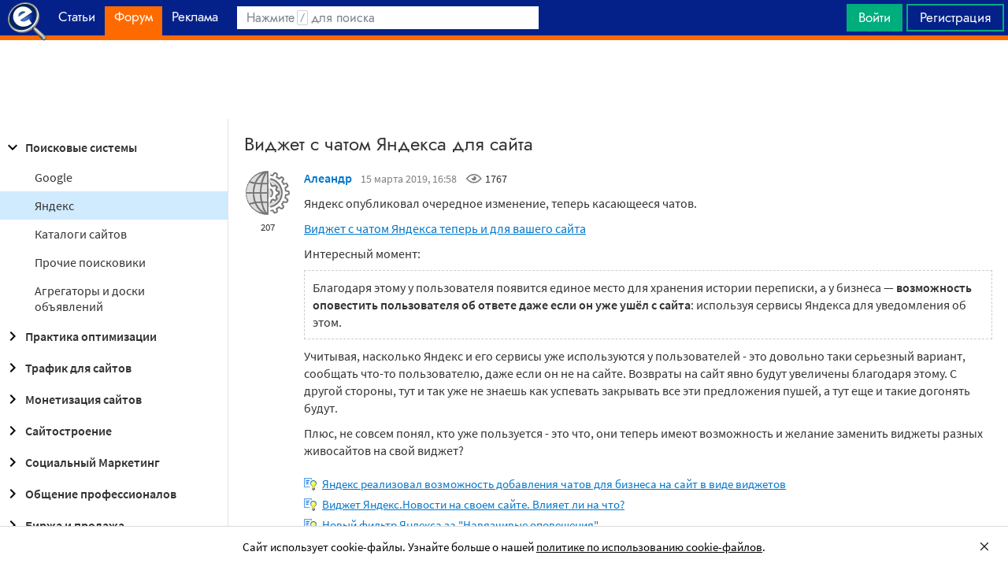

--- FILE ---
content_type: text/html; charset=utf-8
request_url: https://searchengines.guru/ru/forum/1012251
body_size: 25956
content:

<!DOCTYPE html>
<html lang="ru">
<head>
    <meta http-equiv="X-UA-Compatible" content="IE=edge" />
    <meta http-equiv="Content-Type" content="text/html; charset=UTF-8">
    <meta http-equiv="x-dns-prefetch-control" content="on">
    <link rel="preconnect" href="https://d.searchengines.guru" crossorigin>
    <link rel="preconnect" href="wss://chat.searchengines.guru">
    <link rel="preload" href="https://d.searchengines.guru/fonts/jost/jost-book.woff2" as="font" type="font/woff2" crossorigin>
    <link rel="preload" href="https://d.searchengines.guru/fonts/source-sans-pro/sourcesanspro-regular.woff2" as="font" type="font/woff2" crossorigin>
    <link rel="preload" href="https://d.searchengines.guru/fonts/source-sans-pro/sourcesanspro-semibold.woff2" as="font" type="font/woff2" crossorigin>
        <link rel="preload" href="https://d.searchengines.guru/fonts/jost/jost-semi.woff2" as="font" type="font/woff2" crossorigin>
        <link rel="preload" href="https://d.searchengines.guru/fonts/source-sans-pro/sourcesanspro-bold.woff2" as="font" type="font/woff2" crossorigin>
    <meta name="msapplication-config" content="none" />
    <meta name="referrer" content="no-referrer-when-downgrade">
    <meta name="viewport" content="width=device-width, initial-scale=1.0, minimum-scale=1.0" />
    <meta name="theme-color" content="#042189" />
    <title>Виджет с чатом Яндекса для сайта - Яндекс - Поисковые системы - Форум об интернет-маркетинге</title>
    <meta name="description" content="Яндекс опубликовал очередное изменение, теперь касающееся чатов" />
    <meta property="og:title" content="Виджет с чатом Яндекса для сайта - Яндекс - Поисковые системы - Форум об интернет-маркетинге">
    <meta property="og:description" content="Яндекс опубликовал очередное изменение, теперь касающееся чатов...">
    <meta property="og:url" content="https://searchengines.guru/ru/forum/1012251">
    <meta property="og:type" content="website">
        <meta property="og:image" content="https://d.searchengines.guru/og/se.png">
        <meta property="og:image:width" content="1200">
        <meta property="og:image:height" content="630">
        <meta property="vk:image" content="https://d.searchengines.guru/og/se-vk.png">
    <meta name="twitter:domain" content="searchengines.guru" />
    <meta name="twitter:site" content="@search_news" />
    <meta name="twitter:title" content="Виджет с чатом Яндекса для сайта - Яндекс - Поисковые системы - Форум об интернет-маркетинге" />
    <meta name="twitter:description" content="Яндекс опубликовал очередное изменение, теперь касающееся чатов" />
    <meta name="twitter:card" content="summary_large_image" />
        <link rel="canonical" href="https://searchengines.guru/ru/forum/1012251">

    <link rel="manifest" href="https://d.searchengines.guru/manifest.json">
    <link rel="apple-touch-icon" sizes="57x57" href="https://d.searchengines.guru/apple-touch-icon-57x57.png">
    <link rel="apple-touch-icon" sizes="76x76" href="https://d.searchengines.guru/apple-touch-icon-76x76.png">
    <link rel="apple-touch-icon" sizes="120x120" href="https://d.searchengines.guru/apple-touch-icon-120x120.png">
    <link rel="apple-touch-icon" sizes="152x152" href="https://d.searchengines.guru/apple-touch-icon-152x152.png">
    <link rel="apple-touch-icon" sizes="167x167" href="https://d.searchengines.guru/apple-touch-icon-167x167.png">
    <link rel="apple-touch-icon" sizes="180x180" href="https://d.searchengines.guru/apple-touch-icon-180x180.png">
    <link rel="apple-touch-icon" sizes="192x192" href="https://d.searchengines.guru/apple-touch-icon-192x192.png">
    <link rel="icon" sizes="192x192" href="https://d.searchengines.guru/i/android-touch-icon-192x192.png">
    <link rel="icon" sizes="128x128" href="https://d.searchengines.guru/i/android-touch-icon-128x128.png">
    <link rel="shortcut icon" id="favicon" href="https://d.searchengines.guru/i/favicon.ico">
        <link rel="alternate" type="application/rss+xml" title="Форум об интернет-маркетинге" href="/ru/forum/rss" />
        <link rel="alternate" type="application/rss+xml" title="Форум об интернет-маркетинге - " href="/ru/forum/search-engines/yandex/rss" />
    <link href="https://d.searchengines.guru/styles/app.f2e4d1d8fd405decd2d58c50c7d305da.css" type="text/css" rel="stylesheet">
    
    <script type="text/javascript">
        window.resourceBasePath = "https://d.searchengines.guru/";
    </script>
     <script type="text/javascript">!function(){window.mqGlobal={};var n=!1,t=!1,e=[],o=[];function d(n){var t;for(t=0;t<n.length;t+=1)n[t]()}function i(){n||(n=!0,d(e),e=[])}function l(){i(),t||(t=!0,d(o),o=[])}mqGlobal.AddOnReady=function(t){n?t(document):e.push(t)},mqGlobal.AddOnLoad=function(n){t?n(document):o.push(n)},mqGlobal.AddOnActiveWindowChange=function(n){this._onvisibility||(this._onvisibility=[]),this._onvisibility[this._onvisibility.length]=n},document.addEventListener?(document.addEventListener("DOMContentLoaded",i,!1),window.addEventListener("load",l,!1)):document.attachEvent&&(document.attachEvent("onreadystatechange",(function(){switch(document.readyState){case"interactive":i();break;case"complete":l()}})),window.attachEvent("onload",l),document.documentElement.doScroll&&window==window.top&&function n(){if(document.body)try{document.documentElement.doScroll("left"),i()}catch(t){setTimeout(n,0)}}()),window.V||(window.V=[]),mqGlobal.AddOnReady((function(){var n=document.body;null==n.style.flex&&null==n.style.msFlex&&null==n.style.webkitBoxFlex&&(n.className+=" old-browser")}))}(); </script>
    <script src="https://d.searchengines.guru/js/app.39b4472f64405f159ec806a2298fbd8b.js" type="text/javascript" defer></script>
</head>
<body>

    <div class="page-header" id="header">
        <div class="page-header__logo">
            <a href="/ru">
                <img src="https://d.searchengines.guru/i/logo.png" srcset="https://d.searchengines.guru/i/logo_2x.png 2x" loading="lazy" width="225" height="50" alt="Searchengines.guru" title="Searchengines.guru">
                <img src="https://d.searchengines.guru/i/se.png" srcset="https://d.searchengines.guru/i/se_2x.png 2x" loading="lazy" width="51" height="50" alt="Searchengines.guru" title="Searchengines.guru" style="display: none">
            </a>
        </div>

        <div class="page-header__menu">
            <ul class="page-header-menu" id="page-header-menu">
                <li class="page-header-menu__item  page-header-menu__item_mobile"><a href='/ru'><span><b>Главная</b></span></a></li>
<li class="page-header-menu__item"><a href='/ru/articles'><span><b>Статьи</b></span></a></li>
<li class="page-header-menu__item_forum page-header-menu__item page-header-menu__item_selected"><a href='/ru/forum'><span><b>Форум</b></span><i class="ui-icons ui-icons_arrow-down-white"></i><i class="ui-icons ui-icons_arrow-down-min"></i></a></li>
<li class="page-header-menu__item"><a href='/ru/aom'><span><b>Реклама</b></span></a></li>

            </ul>
        </div>

        <div class="page-header__search">
                <form class="page-header-search" action="/ru/search">
                    <input id="headerSearch" type="text" class="input page-header-search__input" placeholder=" " name="keyword"/>
                    <div class="page-header-search__placeholder page-header-search__placeholder_long">Нажмите <span>/</span> для поиска</div>
                    <div class="page-header-search__placeholder page-header-search__placeholder_short">Поиск</div>
                    <button type="submit" class="page-header-search__button">
                        <i class="ui-icons ui-icons_search-black"></i>
                    </button>
                </form>
                <script type="text/javascript">
                    window.mqGlobal.AddOnReady(function () {
                    window.initSuggestions("headerSearch", "/ru/search/suggestions", "/ru/search/users", "");
                    });
                </script>
        </div>

        <div class="page-header__private page-header__private_login">
            <div class="page-header__private-item header-search-button">
<a id="searchHeader" class="search-button qa-header-search-button" title="Поиск" href="/ru/search"><i class="ui-icons ui-icons_search"></i></a><div class="search-panel search-panel_hidden" id="searchPanel"><input type="text" class="input search-panel__input qa-search-panel-input" id="searchPanelInput"><button class="search-panel__button qa-search-panel-button" id="searchPanelButton"><i class="ui-icons ui-icons_search-black"></i></button></div>
</div>
<div class="page-header__private-item">
<a class="signin-btn" title="Войти" href="/ru/login">Войти</a></div>
<div class="page-header__private-item page-header__private-item_signup">
<a class="signup-btn" title="Регистрация" href="/ru/register">Регистрация</a></div>

        </div>
    </div>


      <div style="text-align: center">
          <script async src="https://pagead2.googlesyndication.com/pagead/js/adsbygoogle.js?client=ca-pub-6257102811409879"
                  crossorigin="anonymous"></script>
          <!-- SE.guru - TOP RESPONSIVE -->
          <ins class="adsbygoogle"
               style="display:block; height: 100px"
               data-ad-client="ca-pub-6257102811409879"
               data-ad-slot="4849808988"
               data-ad-format="fluid"
               data-full-width-responsive="true"></ins>
          <script>
              (adsbygoogle = window.adsbygoogle || []).push({});
          </script>
      </div>


    <div class="main-content">
            <div class="main-content__column-left" id="mainContentSidebar">
                    <div id="sidebar-menu" class="sidebar-menu">
                        



<ul class="sidebar-menu__list" id="sidebarMenu">
  <li class="sidebar-menu__item sidebar-menu__item_active-internal sidebar-menu__item_has-child"><a href="/ru/forum/search-engines" title="Форум про поисковые системы Яндекс, Google, Bing, Rambler, Baidu, Yahoo. В разделе обсуждаются алгоритмы, апдейты, ранжирование. Также в разделе обсуждают СМИ-агрегаторы и доски объявлений."><span class="sidebar-menu__button"><i class="ui-icons ui-icons_nav-arrow-down"></i></span>Поисковые системы</a><ul class="sidebar-menu__sub-list
 sidebar-menu__sub-list_show">
<li class="sidebar-menu__item"><a href="/ru/forum/search-engines/google" title="Google — cамый крупный поисковик Интернета. Обсуждение особенностей продвижения в Google: индексация, ссылки, тексты, апдейты, баны и многое другое.">Google</a><li class="sidebar-menu__item sidebar-menu__item_active"><a href="/ru/forum/search-engines/yandex" title="Yandex — крупнейшая поисковая система Рунета. Обсуждение особенностей продвижения в Яндексе: индексация, ссылки, тексты, апдейты, баны и многое другое.">Яндекс</a><li class="sidebar-menu__item"><a href="/ru/forum/search-engines/website-catalogs" title="Обмен опытом по работе с каталогами сайтов. Опытные форумчане рассказывают про использование ссылок с каталогов, регистрации в досках объявлений.">Каталоги сайтов</a><li class="sidebar-menu__item"><a href="/ru/forum/search-engines/engines" title="Обсуждение работы в поисковых системах Bing, Rambler, Baidu, Yahoo. Опытные SEO-мастера делятся опытом продвижения.">Прочие поисковики</a><li class="sidebar-menu__item"><a href="/ru/forum/search-engines/aggregators-boards" title="Обсуждение работы с Avito.ru, Olx.ua, Kufar.by, Яндекс.Маркетом. Продвижение товаров и услуг через агрегаторы и доски объявлений.">Агрегаторы и доски объявлений</a></ul>
<li class="sidebar-menu__item sidebar-menu__item_has-child"><a href="/ru/forum/optimization-practices" title="Все об оптимизации сайтов: ранжирование, индексация, ссылки, работа с биржами, баны, сервисы, частые вопросы. Обсуждение алгоритмов поисковых систем."><span class="sidebar-menu__button"><i class="ui-icons ui-icons_nav-arrow-right"></i></span>Практика оптимизации</a><ul class="sidebar-menu__sub-list
">
<li class="sidebar-menu__item"><a href="/ru/forum/optimization-practices/common" title="Общие вопросы по поисковой оптимизации от пользователей форума searchengines.guru. В этом разделе вы можете задать свой вопрос или помочь коллегам.">Общие вопросы оптимизации</a><li class="sidebar-menu__item"><a href="/ru/forum/optimization-practices/private" title="Если у вас есть вопрос про бан вашего сайта или вылет его из базы, задайте его здесь. Индексацию конкретного сайта и ранжирование тоже следует обсуждать в этом разделе.">Частные вопросы - ранжирование, индексация, бан</a><li class="sidebar-menu__item"><a href="/ru/forum/optimization-practices/services" title="Программное обеспечение и сервисы для работы по оптимизации сайтов: парсеры, анализаторы, аудиторы, сборщики ключевых слов и позиций сайтов.">Сервисы и программы для работы с SE</a><li class="sidebar-menu__item"><a href="/ru/forum/optimization-practices/beginners-questions" title="Задавайте здесь любые вопросы по SEO-оптимизации — вам ответят опытные веб-мастера. В этом разделе вы можете задать свой вопрос по SEO или помочь коллегам.">Любые вопросы от новичков по оптимизации</a><li class="sidebar-menu__item"><a href="/ru/forum/optimization-practices/link-user-factors" title="Обсуждение вопросов, связанных с влиянием поведенческих факторов и ссылок на ранжирование в поисковых системах: баны, построение PBN, дропы, накрутка ПФ, ссылочный взрыв и многое другое.">Ссылочные и пользовательские факторы</a><li class="sidebar-menu__item"><a href="/ru/forum/optimization-practices/search-technologies" title="Как работают или должны работать поисковые системы, будут ли работать поисковые технологии в будущем, обсуждение новых параметров ранжирования.">Поисковые технологии</a><li class="sidebar-menu__item"><a href="/ru/forum/optimization-practices/doorways-hallways-metatags-cloaking" title="Обсуждение технологии работы с дорвеями, индексации большого количества страниц, банов, санкций поисковых систем.">Doorways & Cloaking</a></ul>
<li class="sidebar-menu__item sidebar-menu__item_has-child"><a href="/ru/forum/website-advertisement" title="Раздел посвящен рекламе сайтов через Яндекс.Директ, Гугл Адвордс (Google Ads), тизерные сети, таргетированную и баннерную рекламу, push-трафик."><span class="sidebar-menu__button"><i class="ui-icons ui-icons_nav-arrow-right"></i></span>Трафик для сайтов</a><ul class="sidebar-menu__sub-list
">
<li class="sidebar-menu__item"><a href="/ru/forum/website-advertisement/search-context" title="Обсуждение работы контекстной рекламы: обсуждение проблем, стратегий работы, корректировки ставок, работа с Маркетом, обмен опытом по работе с баннерами.">Поисковая и контекстная реклама</a><li class="sidebar-menu__item"><a href="/ru/forum/website-advertisement/google-adwords" title="Обсуждаем привлечение клиентов через Google Ads: о настройках рекламной кампании, работе с оптимизацией ставок, стратегиях продвижения.">Google Adwords</a><li class="sidebar-menu__item"><a href="/ru/forum/website-advertisement/yandex-direct" title="Обсуждаем привлечение клиентов через Яндекс.Директ: настройки рекламной кампании, работа с оптимизацией ставок, стратегии продвижения.">Яндекс.Директ</a><li class="sidebar-menu__item"><a href="/ru/forum/website-advertisement/teaser-banner-ads" title="Теория и практика работы с тизерными и баннерыми сетями. Специалисты делятся опытом по настройке, созданию креативов, выбору сетей, оптимизации кампаний.">Тизерная и баннерная реклама</a><li class="sidebar-menu__item"><a href="/ru/forum/website-advertisement/common-ads-topics" title="Не поисковиками едиными ходит трафик. В топике собраны общие вопросы рекламы, которые не вошли в другие разделы.">Общие вопросы рекламы</a></ul>
<li class="sidebar-menu__item sidebar-menu__item_has-child"><a href="/ru/forum/website-monetization" title="Профессионалы рассказывают о своем опыте заработка на сайтах, приложениях, каналах и других ресурсах."><span class="sidebar-menu__button"><i class="ui-icons ui-icons_nav-arrow-right"></i></span>Монетизация сайтов</a><ul class="sidebar-menu__sub-list
">
<li class="sidebar-menu__item"><a href="/ru/forum/website-monetization/partner-program" title="Обсуждение партнерских программ и заработка на партнерских программах. В этом разделе вы можете задать свой вопрос или помочь коллегам.">Партнерские программы в Интернете</a><li class="sidebar-menu__item"><a href="/ru/forum/website-monetization/context-ad" title="Обсуждение монетизации через AdSense, РСЯ и другие партнерские сети. В этом разделе вы можете задать свой вопрос или помочь коллегам.">Контекстная реклама</a><li class="sidebar-menu__item"><a href="/ru/forum/website-monetization/google-adsense" title="Раздел для обсуждения только системы Google AdSense. В этом разделе вы можете задать свой вопрос или помочь коллегам.">Google AdSense</a><li class="sidebar-menu__item"><a href="/ru/forum/website-monetization/yandex-ads-network" title="Раздел для обсуждения Рекламной Сети Яндекса. В этом разделе вы можете задать свой вопрос или помочь коллегам.">Рекламная Сеть Яндекса</a><li class="sidebar-menu__item"><a href="/ru/forum/website-monetization/earning-teaser-banner-ads" title="Раздел для владельцев площадок, посвященный заработку на баннерной рекламе и тизерках. В этом разделе вы можете задать свой вопрос или помочь коллегам.">Размещение тизерной и баннерной рекламы</a><li class="sidebar-menu__item"><a href="/ru/forum/website-monetization/common" title="Теория и практика монетизации своих сайтов, каналов, приложений. В топике собраны общие вопросы по заработку для вебмастеров.">Общие вопросы</a></ul>
<li class="sidebar-menu__item sidebar-menu__item_has-child"><a href="/ru/forum/development" title="Обсуждаем сайтростроение как ремесло и бизнес. В разделе собраны топики по выбору CMS, веб-аналитике, доменам, серверам, дизайну и копирайтингу."><span class="sidebar-menu__button"><i class="ui-icons ui-icons_nav-arrow-right"></i></span>Сайтостроение</a><ul class="sidebar-menu__sub-list
">
<li class="sidebar-menu__item"><a href="/ru/forum/development/web" title="Обсуждение вопросов, связанных со строительством веб-сайтов: скрипты, серверы, настройка, разработка, администрирование. В этом разделе вы можете задать свой вопрос или помочь коллегам.">Веб-строительство</a><li class="sidebar-menu__item"><a href="/ru/forum/development/statistics-analytics" title="Обсуждение работы с системами веб-аналитики: Яндекс.Метрика, Google Analytics, Finteza и другие.">Статистика и аналитика</a><li class="sidebar-menu__item"><a href="/ru/forum/development/domain-names" title="Обсуждение работы с доменами: подбор, регистрация, технические вопросы. В этом разделе вы можете задать свой вопрос или помочь коллегам.">Доменные имена</a><li class="sidebar-menu__item"><a href="/ru/forum/development/servers-administration" title="Установка, настройка и оптимизация серверов. В этом разделе вы можете задать свой вопрос или помочь коллегам.">Администрирование серверов</a><li class="sidebar-menu__item"><a href="/ru/forum/development/hosting" title="Хостинг сайтов, аренда серверов, colocation. В этом разделе вы можете задать свой вопрос или помочь коллегам.">Хостинг</a><li class="sidebar-menu__item"><a href="/ru/forum/development/security" title="Все вопросы информационной безопасности для вебмастеров, сайтостроителей, разработчиков, оптимизаторов. В этом разделе вы можете задать свой вопрос или помочь коллегам.">Безопасность</a><li class="sidebar-menu__item"><a href="/ru/forum/development/usability-visitors-retention" title="Влияние дизайна на User Experience, Usability сайтов, поведение пользователей, удержание пользователей. В этом разделе вы можете задать свой вопрос или помочь коллегам.">Usability и удержание посетителей</a><li class="sidebar-menu__item"><a href="/ru/forum/development/copywriting" title="Профессиональные писатели текстов, соединяйтесь! О наполнении текстом сайтов.">Копирайтинг</a></ul>
<li class="sidebar-menu__item sidebar-menu__item_has-child"><a href="/ru/forum/social-media-marketing" title="Маркетинг в блогах и социальных сетях. Раздел для Social Media Marketing-специалистов. Не для коммерческих объявлений."><span class="sidebar-menu__button"><i class="ui-icons ui-icons_nav-arrow-right"></i></span>Социальный Маркетинг</a><ul class="sidebar-menu__sub-list
">
<li class="sidebar-menu__item"><a href="/ru/forum/social-media-marketing/vkontakte" title="Продвижение в социальной сети Вконтакте, увеличение охватов, настройка групп и рассылок.  Разбираем только легальные способы продвижения. Не для коммерческих объявлений.">Вконтакте </a><li class="sidebar-menu__item"><a href="/ru/forum/social-media-marketing/youtube" title="О заработке на YouTube. В этом разделе вы можете задать свой вопрос или помочь коллегам.">YouTube</a><li class="sidebar-menu__item"><a href="/ru/forum/social-media-marketing/facebook" title="Продвижение в социальной сети Facebook и Instagram, разбор проблем с блокировкой аккаунтов, монетизацией групп. Разбираем только легальные способы продвижения. Не для коммерческих объявлений.">Facebook & Instagram</a><li class="sidebar-menu__item"><a href="/ru/forum/social-media-marketing/tiktok" title="Продвижение и монетизация в социальной сети TikTok. Задавайте вопросы, чтобы получить консультацию от специалистов. Не для коммерческих объявлений.">TikTok</a><li class="sidebar-menu__item"><a href="/ru/forum/social-media-marketing/telegram" title="Продвижение и монетизация в социальной сети Telegram. Задавайте вопросы, чтобы получить консультацию от специалистов. Не для коммерческих объявлений.">Telegram</a><li class="sidebar-menu__item"><a href="/ru/forum/social-media-marketing/smm-other" title="Общие вопросы по Social Media Marketing: продвижение бизнеса, покупка рекламы, блокировка аккаунтов, юридические вопросы. Не для коммерческих объявлений.">Общие вопросы</a></ul>
<li class="sidebar-menu__item sidebar-menu__item_has-child"><a href="/ru/forum/professionals-talks" title="Топик посвящен общим вопросам форумчан: SMM, обучение, eCommerce, телефония, инвестиции, финансы, экономика, правовые вопросы."><span class="sidebar-menu__button"><i class="ui-icons ui-icons_nav-arrow-right"></i></span>Общение профессионалов</a><ul class="sidebar-menu__sub-list
">
<li class="sidebar-menu__item"><a href="/ru/forum/professionals-talks/seminars-conferences" title="Анонсы предстоящих событий, отзывы о прошедших мероприятиях, конференциях.">Семинары и конференции</a><li class="sidebar-menu__item"><a href="/ru/forum/professionals-talks/web-stores-ecommerce" title="Интернет-торговля, технические, финансовые и юридические вопросы, связанные с электронной коммерцией. В этом разделе вы можете задать свой вопрос или помочь коллегам. Обсуждение технических решений для eCommerce-отрасли.">eCommerce, интернет-магазины и электронная коммерция</a><li class="sidebar-menu__item"><a href="/ru/forum/professionals-talks/telephony-business-communication" title="Технические и деловые вопросы бизнес-коммуникации. В этом разделе вы можете задать свой вопрос или помочь коллегам.">Телефония и коммуникации для бизнеса</a><li class="sidebar-menu__item"><a href="/ru/forum/professionals-talks/business-topics" title="Оптимизация как бизнес: найм сотрудников, построение команды, удержание клиентов, правовые вопросы. В этом разделе вы можете задать свой вопрос или помочь коллегам.">Деловые вопросы</a><li class="sidebar-menu__item"><a href="/ru/forum/professionals-talks/finances" title="Банки, платежные системы, обмен, электронные деньги. В этом разделе вы можете задать свой вопрос или помочь коллегам.">Финансы</a><li class="sidebar-menu__item"><a href="/ru/forum/professionals-talks/yandex-money-professional-account" title="Обсуждение функциональности и возможностей с представителями системы Яндекс.Деньги.">Cчет в Яндекс.Деньгах</a><li class="sidebar-menu__item"><a href="/ru/forum/professionals-talks/cryptocurrency" title="Обсуждение криптовалют: Bitcoin, Ethereum, Альты, Monero, новости майнинга и ICO, легализация">Криптовалюты</a><li class="sidebar-menu__item"><a href="/ru/forum/professionals-talks/investments" title="Обсуждаем, как и куда правильно вкладывать деньги: сайты, Youtube, Форекс, Фондовый рынок, акции, покупка квартир и другое.">Инвестиции</a><li class="sidebar-menu__item"><a href="/ru/forum/professionals-talks/economics" title="Общие вопросы экономической жизни: обмен валюты, прогнозы на будущее, налоги, обзоры зарплат и доходов.">Экономика</a><li class="sidebar-menu__item"><a href="/ru/forum/professionals-talks/legal-issues" title="Обсуждение юридических вопросов в оптимизации и вообще бизнесе">Правовые вопросы</a></ul>
<li class="sidebar-menu__item sidebar-menu__item_has-child"><a href="/ru/forum/optimizators-exchange" title="Платный раздел, посвященный финансовым объявлениям, продаже сайтов, регистрации доменов, инфопродуктам и другому."><span class="sidebar-menu__button"><i class="ui-icons ui-icons_nav-arrow-right"></i></span>Биржа и продажа</a><ul class="sidebar-menu__sub-list
">
<li class="sidebar-menu__item sidebar-menu__item_has-icon"><a href="/ru/forum/optimizators-exchange/financial-announcements" title="Выдача кредитов, обмен электронных денег и другие финансовые вопросы."><i class="ui-icons ui-icons_crown"></i>Финансовые объявления</a><li class="sidebar-menu__item"><a href="/ru/forum/optimizators-exchange/full-time-job" title="Размещение вакансий в IT: SEO-специалисты, копирайтеры, разработчики, сайтостроители, видеомейкеры. Работа в штате и удаленная работа.">Работа на постоянной основе</a><li class="sidebar-menu__item sidebar-menu__item_has-icon"><a href="/ru/forum/optimizators-exchange/site-purchase-sale" title="Купля/продажа сайтов и доменов. В разделе вы можете купить или продать сайт, найти хороший дроп"><i class="ui-icons ui-icons_crown"></i>Сайты - покупка, продажа</a><li class="sidebar-menu__item sidebar-menu__item_has-icon"><a href="/ru/forum/optimizators-exchange/social-networks-pages-groups-applications" title="Продажа аккаунтов, страниц, групп, приложений, каналов в социальных сетях."><i class="ui-icons ui-icons_crown"></i>Соцсети: страницы, группы, приложения</a><li class="sidebar-menu__item sidebar-menu__item_has-icon"><a href="/ru/forum/optimizators-exchange/sites-without-domains" title="Объявления о покупке и продаже сайтов без доменов. Выкладывайте свои предложения и запросы на покупку сайтов без доменов."><i class="ui-icons ui-icons_crown"></i>Сайты без доменов</a><li class="sidebar-menu__item sidebar-menu__item_has-icon"><a href="/ru/forum/optimizators-exchange/traffic-teaser-banner-ads" title="Обзор партнерских программ, обсуждение тизерного трафика, заработок на push-уведомлениях"><i class="ui-icons ui-icons_crown"></i>Трафик, тизерная и баннерная реклама</a><li class="sidebar-menu__item sidebar-menu__item_has-icon"><a href="/ru/forum/optimizators-exchange/domain-sale-evaluation-registration" title="Если хотите оценить, купить или продать домен — вам сюда. Обсуждение стоимости доменов."><i class="ui-icons ui-icons_crown"></i>Продажа, оценка, регистрация доменов</a><li class="sidebar-menu__item sidebar-menu__item_has-icon"><a href="/ru/forum/optimizators-exchange/exchange-purchase-sale-links" title="Предложения вебмастеров по покупке, продаже, обмену ссылками. Прогоны по каталогам, вечные ссылки, линкбилдинг, PBN."><i class="ui-icons ui-icons_crown"></i>Ссылки - обмен, покупка, продажа</a><li class="sidebar-menu__item sidebar-menu__item_has-icon"><a href="/ru/forum/optimizators-exchange/programs-scripts" title="Программы и скрипты для вебмастеров: CPA-сети, регистраторы mail, генераторы ссылок, плагины для CMS."><i class="ui-icons ui-icons_crown"></i>Программы и скрипты</a><li class="sidebar-menu__item sidebar-menu__item_has-icon"><a href="/ru/forum/optimizators-exchange/article-posting" title="Обмен ссылками с помощью размещения статей и гостевого постинга. Здесь вы можете опубликовать предложения по обмену ссылками и публикациями."><i class="ui-icons ui-icons_crown"></i>Размещение статей</a><li class="sidebar-menu__item sidebar-menu__item_has-icon"><a href="/ru/forum/optimizators-exchange/info-products" title="Форумчане предлагают свои услуги по обучению заработку и добыче трафика."><i class="ui-icons ui-icons_crown"></i>Инфопродукты</a><li class="sidebar-menu__item sidebar-menu__item_has-icon"><a href="/ru/forum/optimizators-exchange/other" title="Предложения по продаже покупке аккаунтов от Яндекс.Директ, Яндекс.Дзен, Google Ads, Google Бизнес."><i class="ui-icons ui-icons_crown"></i>Прочие цифровые товары</a></ul>
<li class="sidebar-menu__item sidebar-menu__item_has-child"><a href="/ru/forum/webmasters-jobs" title="В разделе собраны предложения о работе, предложение услуг по продвижению SEO, PPC, SMM."><span class="sidebar-menu__button"><i class="ui-icons ui-icons_nav-arrow-right"></i></span>Работа и услуги для вебмастера</a><ul class="sidebar-menu__sub-list
">
<li class="sidebar-menu__item sidebar-menu__item_has-icon"><a href="/ru/forum/webmasters-jobs/optimization-promotion-audit" title="Предложение услуг по оптимизации сайтов, продвижению, платным и бесплатным аудитам."><i class="ui-icons ui-icons_crown"></i>Оптимизация, продвижение и аудит</a><li class="sidebar-menu__item sidebar-menu__item_has-icon"><a href="/ru/forum/webmasters-jobs/advertisement-campaigns" title="Предложения и запросы на услуги по ведению рекламных кампаний в Яндекс.Директ, Google Ads, myTagret, Facebook, Instagram."><i class="ui-icons ui-icons_crown"></i>Ведение рекламных кампаний</a><li class="sidebar-menu__item sidebar-menu__item_has-icon"><a href="/ru/forum/webmasters-jobs/social-media-marketing-smm" title="Если вы предоставляете услуги SMM или хотите их заказать — обращайтесь в этот раздел."><i class="ui-icons ui-icons_crown"></i>Услуги в области SMM</a><li class="sidebar-menu__item sidebar-menu__item_has-icon"><a href="/ru/forum/webmasters-jobs/programming" title="Запросы и предложения услуг по разработке сайтов, написанию скриптов и программ"><i class="ui-icons ui-icons_crown"></i>Программирование</a><li class="sidebar-menu__item sidebar-menu__item_has-icon"><a href="/ru/forum/webmasters-jobs/websites-servers-administration" title="Запросы и предложения услуг по системному администрированию, настройке серверов"><i class="ui-icons ui-icons_crown"></i>Администрирование серверов и сайтов</a><li class="sidebar-menu__item sidebar-menu__item_has-icon"><a href="/ru/forum/webmasters-jobs/proxies-vpn-anonymizers-ip" title="Сервисы и услуги косвенного доступа в сеть. Прокси IPv4 и IPv6."><i class="ui-icons ui-icons_crown"></i>Прокси, ВПН, анонимайзеры, IP</a><li class="sidebar-menu__item sidebar-menu__item_has-icon"><a href="/ru/forum/webmasters-jobs/paid-training-webinars" title="Услуги по проведению платных семинаров, конференций, вебинаров, доров, СДЛ, PBN."><i class="ui-icons ui-icons_crown"></i>Платное обучение, вебинары</a><li class="sidebar-menu__item sidebar-menu__item_has-icon"><a href="/ru/forum/webmasters-jobs/registration-catalogs" title="Все предложения по регистрации в каталогах, размещению ссылок, прогону по доскам объявлений."><i class="ui-icons ui-icons_crown"></i>Регистрация в каталогах</a><li class="sidebar-menu__item sidebar-menu__item_has-icon"><a href="/ru/forum/webmasters-jobs/copywriting-translations" title="Для предложения и запроса услуг копирайтеров и переводчиков. Подбор ключей, написание текста, редактура."><i class="ui-icons ui-icons_crown"></i>Копирайтинг, переводы</a><li class="sidebar-menu__item sidebar-menu__item_has-icon"><a href="/ru/forum/webmasters-jobs/design" title="Топик посвящен предложению услуг для дизайнеров и верстальщиков. Проверенные пользователи, низкие цены, гарантия исполнения, рейтинг исполнителей."><i class="ui-icons ui-icons_crown"></i>Дизайн</a><li class="sidebar-menu__item sidebar-menu__item_has-icon"><a href="/ru/forum/webmasters-jobs/usability-consultations-audit" title="Услуги по UI/UX-дизайну. Прототипирование сайтов, аудит, повышение конверсий и удобства для пользователей."><i class="ui-icons ui-icons_crown"></i>Usability: консультации и аудит</a><li class="sidebar-menu__item sidebar-menu__item_has-icon"><a href="/ru/forum/webmasters-jobs/development" title="Каталог предложений от сайтостроителей: самописные сайты, популярные CMS, готовые решения, лендинги и большие интернет-магазины. В топике можно найти исполнителей и прорекламировать свои услуги."><i class="ui-icons ui-icons_crown"></i>Изготовление сайтов</a><li class="sidebar-menu__item sidebar-menu__item_has-icon"><a href="/ru/forum/webmasters-jobs/content" title="Услуги по созданию контента для ваших проектов. Прямые предложения от контент-менеджеров по адекватным ценам."><i class="ui-icons ui-icons_crown"></i>Наполнение сайтов</a><li class="sidebar-menu__item sidebar-menu__item_has-icon"><a href="/ru/forum/webmasters-jobs/other" title="Если вам не подошел ни один из разделов выше, разместите объявление здесь"><i class="ui-icons ui-icons_crown"></i>Прочие услуги</a></ul>
<li class="sidebar-menu__item sidebar-menu__item_has-child"><a href="/ru/forum/offtopic" title="Раздел посвящен общению по темам, не связанным с интернет-маркетингом, SEO, трафиком и заработком."><span class="sidebar-menu__button"><i class="ui-icons ui-icons_nav-arrow-right"></i></span>Не про работу</a><ul class="sidebar-menu__sub-list
">
<li class="sidebar-menu__item"><a href="/ru/forum/offtopic/about" title="Вопросы и информация  о сайте Searchengines.guru">О сайте и форуме</a><li class="sidebar-menu__item"><a href="/ru/forum/offtopic/misc" title="Если Вы не знаете, куда поместить тему, пишите здесь. Соблюдайте уважительное отношение к другим участникам форума Searchengines.guru.">Самое разное</a><li class="sidebar-menu__item"><a href="/ru/forum/offtopic/common" title="Общение на любые темы, не связанные с работой. Обсуждаем все, что происходит в мире. Соблюдайте уважительное отношение к другим участникам форума Searchengines.guru.">Курилка</a><li class="sidebar-menu__item"><a href="/ru/forum/offtopic/members-meetups" title="Объявления о встречах, организуемых участниками для участников форума Searchengines.guru.">Встречи и сходки</a><li class="sidebar-menu__item"><a href="/ru/forum/offtopic/hardware-software" title="О верных железных и логических друзьях оптимизатора. Соблюдайте уважительное отношение к другим участникам форума Searchengines.guru.">Железо и софт</a></ul>

</ul>

                    </div>

        

        <div id="forumArticles" class="forum-articles" style="display: none">
                

<div class="articles-item">
  <div class="articles-item__container" style="background-color: rgb( 112,90,71 )">
      <img class="articles-item__image-preview" loading="lazy" width="32" height="16" alt="preview" src="[data-uri]&#x2B;Tl5ufo6erx8vP09fb3&#x2B;Pn6/8QAHwEAAwEBAQEBAQEBAQAAAAAAAAECAwQFBgcICQoL/[base64]&#x2B;Pn6/9oADAMBAAIRAxEAPwCpZTpAhwAM9cGm7hLJu2jg8ZrIMzYAHFKJnxhTj3rnsdB0aai1umEPzfnVKXVSzlpAWY96zA7YyXqKQsW4bP4VPKM//9k=" />
    <a href="/ru/articles/2058400" class="articles-item__image">
        <picture>
          <source srcset="https://d.searchengines.guru/20/96/email-spam_600x314__c5488739.jpg, https://d.searchengines.guru/20/96/email-spam_1200x628__8f54b667.jpg 2x" media="(min-width:700px)">
          <img class="articles-item__image-main" loading="lazy" width="600" height="314" srcset="https://d.searchengines.guru/20/96/email-spam_300x157__930a0fab.jpg, https://d.searchengines.guru/20/96/email-spam_600x314__c5488739.jpg 2x" src="https://d.searchengines.guru/20/96/email-spam_600x314__c5488739.jpg" alt="Что делать, если ваша email-рассылка попала в спам" onerror="this.style.display='none';">
        </picture>
      <span class="articles-item__img-fill" style="background: linear-gradient(to top, rgba( 112,90,71, 0.9) 0%, rgba( 112,90,71, 0.9) 10%, rgba( 112,90,71, 0.7) 50%, rgba( 112,90,71, 0) 100%);"></span>
    </a>
    <div class="articles-item__content" style="background: rgba(112,90,71, 0.9);">
      <span class="articles-item__content-fill" style="background: linear-gradient(to top, rgba( 112,90,71, 0.9) 0%, rgba( 112,90,71, 0.9) 10%, rgba( 112,90,71, 0.7) 50%, rgba( 112,90,71, 0) 100%);"></span>
      <div class="articles-item__content-wrapper">
        <h3 class="articles-item__title">
          <a href="/ru/articles/2058400">Что делать, если ваша email-рассылка попала в спам</a>
        </h3>
        <div class="articles-item__description">
          10 распространенных причин и решений
        </div>
        <div class="articles-item__footer">
            <span class="articles-item__author">Екатерина Ткаченко</span>
        </div>
      </div>
    </div>
    <div class="articles-item__blackout"></div>
  </div>
</div>

                

<div class="articles-item">
  <div class="articles-item__container" style="background-color: rgb( 120,69,28 )">
      <img class="articles-item__image-preview" loading="lazy" width="32" height="16" alt="preview" src="[data-uri]&#x2B;Tl5ufo6erx8vP09fb3&#x2B;Pn6/8QAHwEAAwEBAQEBAQEBAQAAAAAAAAECAwQFBgcICQoL/[base64]&#x2B;Pn6/9oADAMBAAIRAxEAPwDkoWSM8VfiuuRwTisRZGXjPFTw3MqnCkD8K8&#x2B;VO56SqHRQ3pOPlIq2kyuuSpFYNvcyjncPyq/HeOByR&#x2B;VYumWqh//Z" />
    <a href="/ru/news/2058397" class="articles-item__image">
        <picture>
          <source srcset="https://d.searchengines.guru/20/96/bitcoin_hd_600x314__0f826e8c.jpg, https://d.searchengines.guru/20/96/bitcoin_hd_1200x628__a2ecddaf.jpg 2x" media="(min-width:700px)">
          <img class="articles-item__image-main" loading="lazy" width="600" height="314" srcset="https://d.searchengines.guru/20/96/bitcoin_hd_300x157__846561a3.jpg, https://d.searchengines.guru/20/96/bitcoin_hd_600x314__0f826e8c.jpg 2x" src="https://d.searchengines.guru/20/96/bitcoin_hd_600x314__0f826e8c.jpg" alt="Курс биткоина превысил $50 тысяч" onerror="this.style.display='none';">
        </picture>
      <span class="articles-item__img-fill" style="background: linear-gradient(to top, rgba( 120,69,28, 0.9) 0%, rgba( 120,69,28, 0.9) 10%, rgba( 120,69,28, 0.7) 50%, rgba( 120,69,28, 0) 100%);"></span>
    </a>
    <div class="articles-item__content" style="background: rgba(120,69,28, 0.9);">
      <span class="articles-item__content-fill" style="background: linear-gradient(to top, rgba( 120,69,28, 0.9) 0%, rgba( 120,69,28, 0.9) 10%, rgba( 120,69,28, 0.7) 50%, rgba( 120,69,28, 0) 100%);"></span>
      <div class="articles-item__content-wrapper">
        <h3 class="articles-item__title">
          <a href="/ru/news/2058397">Курс биткоина превысил $50 тысяч</a>
        </h3>
        <div class="articles-item__description">
          Впервые с декабря 2021 года
        </div>
        <div class="articles-item__footer">
              <span class="articles-item__author">Оксана Мамчуева</span>
        </div>
      </div>
    </div>
    <div class="articles-item__blackout"></div>
  </div>
</div>

        </div>

    <script async src="https://pagead2.googlesyndication.com/pagead/js/adsbygoogle.js?client=ca-pub-6257102811409879"
    crossorigin="anonymous"></script>
    <!-- SE.guru - LEFT RESPONSIVE -->
    <ins class="adsbygoogle"
    style="display:block; width: 250px; height: 400px;"
    data-ad-client="ca-pub-6257102811409879"
    data-ad-slot="4877729142"
    data-ad-format="fluid"
    data-full-width-responsive="true"></ins>
    <script>
        (adsbygoogle = window.adsbygoogle || []).push({});
    </script>

                </div>
        <div class="main-content__column-mid" id="mainContentColumn">
            




<div class="breadcrumbs on-single-column">
        <a href="/ru/forum">Форум</a>
        <a href="/ru/forum/search-engines">Поисковые системы</a>
        <a href="/ru/forum/search-engines/yandex">Яндекс</a>
</div>


<div class="box-header topic-header">
    <div class="box-header__title box-header__title_with-btn">
        <div class="button-toggle" id="sidebarToggle" title="Открыть меню" data-title="Закрыть меню"><i></i><i></i><i></i></div>
        <h1 id="forumTitle" class="topic-title">
            <a href="/ru/forum/search-engines/yandex" class="btn-back on-single-column inline" title="К списку"><i class="ui-icons ui-icons_back"></i></a>

            Виджет с чатом Яндекса для сайта
        </h1>



    </div>
</div>


<div id="alerts-area" class="comments-list__alerts"></div>
<div id="comments_list" class="comments-list">
        <div class="comment comment_head">
            <div class="comment__avatar-area">
                <div class="comment__avatar-wrapper">
                        <a class="comment__avatar-link" href="/ru/users/181248">
                            <img src="https://d.searchengines.guru/avatar/180000/181248_1.png" loading="lazy" width="60" height="60" alt="Алеандр">
                        </a>
                        <div class="tooltip tooltip_hidden tooltip_top tooltip_abs qa-tooltip-avatar">

                            <div class="comment__date-created">На сайте с 08.12.2010</div>
                                <div class="comment__user-status"><i class="comment__user-status-icon comment__user-status-icon_offline"></i>Offline</div>
                        </div>
                </div>
                    <span class="comment__avatar-rating" title="Рейтинг">207</span>
            </div>

            <div class="comment__info">
                <div class="comment__author">
                    <span id="author_info_topic1012251" class="comment__author-name">
                        <a href="/ru/users/181248" title="Алеандр">Алеандр</a>
                    </span>
                </div>

                <div class="comment__date">
                    <time datetime="2019-03-15T16:58Z" datetime-type="datetime">15 марта 2019, 16:58</time>
                </div>

                <div class="comment__views" title="Просмотры: 1767">
                    <i class="ui-icons ui-icons_eye"></i>1767
                </div>

      </div>


      <div class="comment__content">

        <div id="contenttopic1012251">
          <p>Яндекс опубликовал очередное изменение, теперь касающееся чатов.</p>
<p><a href="/go?link=https://webmaster.yandex.ru/blog/vidzhet-s-chatom-yandeksa-teper-i-dlya-vashego-sayta" title="https://webmaster.yandex.ru/blog/vidzhet-s-chatom-yandeksa-teper-i-dlya-vashego-sayta" target="_blank">Виджет с чатом Яндекса теперь и для вашего сайта</a></p>
<p>Интересный момент:</p>
<div class="fquote">Благодаря этому у пользователя появится единое место для хранения истории переписки, а у бизнеса — <b>возможность оповестить пользователя об ответе даже если он уже ушёл с сайта</b>: используя сервисы Яндекса для уведомления об этом.</div><p>Учитывая, насколько Яндекс и его сервисы уже используются у пользователей - это довольно таки серьезный вариант, сообщать что-то пользователю, даже если он не на сайте. Возвраты на сайт явно будут увеличены благодаря этому. С другой стороны, тут и так уже не знаешь как успевать закрывать все эти предложения пушей, а тут еще и такие догонять будут.</p>
<p>Плюс, не совсем понял, кто уже пользуется - это что, они теперь имеют возможность и желание заменить виджеты разных живосайтов на свой виджет?</p>

        </div>

      </div>



        <div class="comment__similar comment__similar_column">
          <ul>
              <li class="comment__similar-item"><span class="ui-icons ui-icons_similar"></span><a data-fz-event="SE.guru+Forum+Similar+Topic" target="_blank" href="https://searchengines.guru/ru/news/2021938">Яндекс реализовал возможность добавления чатов для бизнеса на сайт в виде виджетов</a></li>
              <li class="comment__similar-item"><span class="ui-icons ui-icons_similar"></span><a data-fz-event="SE.guru+Forum+Similar+Topic" target="_blank" href="https://searchengines.guru/ru/forum/674216">Виджет Яндекс.Новости на своем сайте. Влияет ли на что?</a></li>
              <li class="comment__similar-item"><span class="ui-icons ui-icons_similar"></span><a data-fz-event="SE.guru+Forum+Similar+Topic" target="_blank" href="https://searchengines.guru/ru/forum/1008034/15988065">Новый фильтр Яндекса за &quot;Навязчивые оповещения&quot;</a></li>
          </ul>
        </div>

    </div>

  <a id="comments"></a>
  

      <div class="comment">
            <div class="comment__avatar-area">
                <div class="comment__avatar-wrapper">
                  <a class="comment__avatar-link" href="/ru/users/1033123">
                    <img src="https://d.searchengines.guru/avatar/1032000/1033123_1.png" loading="lazy" width="60" height="60" alt="SocFishing">
                  </a>
                  <div class="tooltip tooltip_hidden tooltip_top tooltip_abs qa-tooltip-avatar">

                    <div class="comment__date-created">На сайте с 26.09.2013</div>
                      <div class="comment__user-status"><i class="comment__user-status-icon comment__user-status-icon_offline"></i>Offline</div>
                  </div>
                </div>
<span class="comment__avatar-rating" title="Рейтинг">118</span>
            </div>
            <div class="comment__info">
              <div class="comment__author">
                <span id="author_info_15989098" class="comment__author-name">
                  <a href="/ru/users/1033123" title="SocFishing">SocFishing</a>
                </span>
              </div>

              <div class="comment__date">
                <time datetime="2019-03-17T03:24Z" datetime-type="datetime">17 марта 2019, 03:24</time>
              </div>
              <a href="#comment_15989098" id="comment_15989098" class="comment__link" title="Постоянная ссылка">#1</a>
            </div>
            <div class="comment__content" id="content15989098">
              <p><b>Алеандр</b>, вероятно как. Для начала это интеграция, а затем и будет замена на своего рода стандарт от компании Яндекс. Я так понимаю, сейчас виджеты делятся информацией про авторизации и в замен получают начало диалога, если искать сайт в поиске. И что.. анонимное начало с поиска, для владельца конечно хорошо, лишняя плюшка в поиске. Не пойму зачем это им. Рано или поздно их виджеты перестанут ставить на сайты в пользу решения от яндекс. Когда объявят уже то, что в списке провайдеров появляется сам провайдер Яндекс интегрированный уже с кучей своих успешных сервисов. И всё, крах ниши, живосайт со своими 236млн в год сможет снижаться в РФ. Понятно что крупные сервисы работают не только на РФ.</p>
<p>Не разобрался в теме как и что, хорошо было бы если это просто интеграция. Одни говорят какой диалог происходит на сайте яндексу, а яндекс уже говорит что происходит у них в поиске. И все обменивается уникальным ID. Но не будет ли искушения запрыгнуть в нишу. Но на сайте яндекс скидывает некий скрипт диалога и по сути вроде как предлагает заменить или дополнить имеющийся через провайдера Живосайт и тд 20 крупнейших в РФ.</p>

            </div>
                <div class="comment__signature">★Сервис идентифицирует (<a href="/go?link=https://socfishing.com/" target="_blank" title="https://socfishing.com/?utm_source=searchengines">https://socfishing.com/?utm_source=searchengines</a>) посетителей вашего сайта и предоставляет их профили ВКонтакте, Телефон, Почта! Цены копеечные, работаем 8 лет.</div>
              <div class="comment__similar">
                <span class="ui-icons ui-icons_similar"></span>
                  <span class="comment__similar__item">
                    <a data-fz-event="SE.guru+Forum+Similar+Comment" target="_blank" title="Яндекс разрабатывает свою версию ChatGPT" href="https://searchengines.guru/ru/news/2056482">Яндекс разрабатывает свою версию</a>
                      <span class="gradient-shader"></span>
                  </span>
                  <span class="comment__similar__item">
                    <a data-fz-event="SE.guru+Forum+Similar+Comment" target="_blank" title="Снова коммерческие факторы" href="https://searchengines.guru/ru/forum/1020181">Снова коммерческие факторы</a>
                  </span>
                  <span class="comment__similar__item">
                    <a data-fz-event="SE.guru+Forum+Similar+Comment" target="_blank" title="Опрос Яндекса для владельцев сайтов и вебмастеров" href="https://searchengines.guru/ru/news/2018749">Опрос Яндекса для владельцев</a>
                      <span class="gradient-shader"></span>
                  </span>
              </div>
      </div>
      <div class="comment">
            <div class="comment__avatar-area">
                <div class="comment__avatar-wrapper">
                  <a class="comment__avatar-link" href="/ru/users/135343">
                    <img src="https://d.searchengines.guru/avatar/135000/135343_1.png" loading="lazy" width="60" height="60" alt="fillonon">
                  </a>
                  <div class="tooltip tooltip_hidden tooltip_top tooltip_abs qa-tooltip-avatar">

                    <div class="comment__date-created">На сайте с 24.12.2009</div>
                      <div class="comment__user-status"><i class="comment__user-status-icon comment__user-status-icon_offline"></i>Offline</div>
                  </div>
                </div>
<span class="comment__avatar-rating" title="Рейтинг">150</span>
            </div>
            <div class="comment__info">
              <div class="comment__author">
                <span id="author_info_15996378" class="comment__author-name">
                  <a href="/ru/users/135343" title="fillonon">fillonon</a>
                </span>
              </div>

              <div class="comment__date">
                <time datetime="2019-03-22T06:06Z" datetime-type="datetime">22 марта 2019, 06:06</time>
              </div>
              <a href="#comment_15996378" id="comment_15996378" class="comment__link" title="Постоянная ссылка">#2</a>
            </div>
            <div class="comment__content" id="content15996378">
              <p>наверное также направлено для определения <a href="https://www.finteza.com/ru/website-analytics/webmaster-tools" target="_blank" title="Инструменты для вебмастера" class="linkator__link"><span class="linkator__mark">качества сайтов</span></a> - типа, если быстрее отвечают то, получи оценку 5, а возможно и в алгоритм ранжирования поставят или уже внедряют</p>
            </div>
                <div class="comment__signature">Если нужно SEO продвижение ( <a href="/go?link=https://seouspeh.ru/" title="https://seouspeh.ru/" rel="nofollow" target="_blank">https://seouspeh.ru/</a> ) - конкурировал с миллиардерами в поиске / Подробный чек-лист по Seo ( <a href="/go?link=https://seouspeh.ru/seo/podrobnyj-chek-list-po-seo-dlya-proverki-proekta.html" title="https://seouspeh.ru/seo/podrobnyj-chek-list-po-seo-dlya-proverki-proekta.html" rel="nofollow" target="_blank">https://seouspeh.ru/seo/podrobnyj-chek-list-po-seo-dlya-proverki-proekta.html</a> ) / Почему на сайте резкое падение трафика (<a href="/go?link=https://seouspeh.ru/seo/rezkoe-padenie-trafika-stolknovenie-s-filtrami-poiskovyx-sistem-yandeks-i-google.html" title="https://seouspeh.ru/seo/rezkoe-padenie-trafika-stolknovenie-s-filtrami-poiskovyx-sistem-yandeks-i-google.html" rel="nofollow" target="_blank">https://seouspeh.ru/seo/rezkoe-padenie-trafika-stolknovenie-s-filtrami-poiskovyx-sistem-yandeks-i-google.html</a>)</div>
      </div>
        <a id="comments_last"></a>


</div>

<div class="toolbar toolbar_bottom toolbar_without-mobile-margin">
  <div class="toolbar__item">
    



  </div>

    <div class="toolbar__item toolbar__item_right">
      <p class="need-auth"><a href="/ru/login">Авторизуйтесь</a> или <a href="/ru/register">зарегистрируйтесь</a>, чтобы оставить комментарий</p>
    </div>
</div>




<script type="application/ld+json">
{"@context":"https://schema.org","@type":"BreadcrumbList","itemListElement":[{"@type":"ListItem","position":1,"item":{"@id":"https://searchengines.guru/ru/forum","name":"Форум"}},{"@type":"ListItem","position":2,"item":{"@id":"https://searchengines.guru/ru/forum/search-engines","name":"Поисковые системы"}},{"@type":"ListItem","position":3,"item":{"@id":"https://searchengines.guru/ru/forum/search-engines/yandex","name":"Яндекс"}}]}
</script>




<script type="application/ld+json">
{"@context":"https://schema.org","@type":"DiscussionForumPosting","headline":"Виджет с чатом Яндекса для сайта","url":"https://searchengines.guru/ru/forum/1012251","datePublished":"2019-03-15T16:58:04.0000000Z","text":"Яндекс опубликовал очередное изменение, теперь касающееся чатов. Виджет с чатом Яндекса теперь и для вашего сайта Интересный момент: Благодаря этому у пользователя появится единое место для хранения истории переписки, а у бизнеса  возможность оповестить пользователя об ответе даже если он уже ушёл с сайта : используя сервисы Яндекса для уведомления об этом. Учитывая, насколько Яндекс и его сервисы уже используются у пользователей - это довольно таки серьезный вариант, сообщать что-то пользователю, даже если он не на сайте. Возвраты на сайт явно будут увеличены благодаря этому. С другой стороны, тут и так уже не знаешь как успевать закрывать все эти предложения пушей, а тут еще и такие догонять будут. Плюс, не совсем понял, кто уже пользуется - это что, они теперь имеют возможность и желание заменить виджеты разных живосайтов на свой виджет? ","interactionStatistic":{"@type":"InteractionCounter","interactionType":"https://schema.org/LikeAction","userInteractionCount":0},"author":{"@type":"Person","name":"Алеандр","url":"https://searchengines.guru/ru/users/181248","agentInteractionStatistic":{"@type":"InteractionCounter","interactionType":"https://schema.org/WriteAction","userInteractionCount":1}},"comment":[{"@type":"Comment","text":"Алеандр , вероятно как. Для начала это интеграция, а затем и будет замена на своего рода стандарт от компании Яндекс. Я так понимаю, сейчас виджеты делятся информацией про авторизации и в замен получают начало диалога, если искать сайт в поиске. И что.. анонимное начало с поиска, для владельца конечно хорошо, лишняя плюшка в поиске. Не пойму зачем это им. Рано или поздно их виджеты перестанут ставить на сайты в пользу решения от яндекс. Когда объявят уже то, что в списке провайдеров появляется сам провайдер Яндекс интегрированный уже с кучей своих успешных сервисов. И всё, крах ниши, живосайт со своими 236млн в год сможет снижаться в РФ. Понятно что крупные сервисы работают не только на РФ. Не разобрался в теме как и что, хорошо было бы если это просто интеграция. Одни говорят какой диалог происходит на сайте яндексу, а яндекс уже говорит что происходит у них в поиске. И все обменивается уникальным ID. Но не будет ли искушения запрыгнуть в нишу. Но на сайте яндекс скидывает некий скрипт диалога и по сути вроде как предлагает заменить или дополнить имеющийся через провайдера Живосайт и тд 20 крупнейших в РФ. ","datePublished":"2019-03-17T03:24:40.0000000Z","url":"https://searchengines.guru/ru/forum/1012251#comment_15989098","author":{"@type":"Person","name":"SocFishing","url":"https://searchengines.guru/ru/users/1033123","agentInteractionStatistic":{"@type":"InteractionCounter","interactionType":"https://schema.org/WriteAction","userInteractionCount":0}}},{"@type":"Comment","text":"наверное также направлено для определения качества сайтов - типа, если быстрее отвечают то, получи оценку 5, а возможно и в алгоритм ранжирования поставят или уже внедряют ","datePublished":"2019-03-22T06:06:32.0000000Z","url":"https://searchengines.guru/ru/forum/1012251#comment_15996378","author":{"@type":"Person","name":"fillonon","url":"https://searchengines.guru/ru/users/135343","agentInteractionStatistic":{"@type":"InteractionCounter","interactionType":"https://schema.org/WriteAction","userInteractionCount":1}}}]}
</script>

        </div>
    </div>

    



<div class="page-footer" id="footer">
    <div class="page-footer__columns">
                <div class="page-footer__columns-item page-footer__columns-forum">
                    <ul class="page-footer__subcategories"><li><a href="/ru/forum/search-engines">Поисковые системы</a></li><li><a href="/ru/forum/optimization-practices">Практика оптимизации</a></li><li><a href="/ru/forum/website-advertisement">Трафик для сайтов</a></li><li><a href="/ru/forum/website-monetization">Монетизация сайтов</a></li><li><a href="/ru/forum/development">Сайтостроение</a></li><li><a href="/ru/about/rules">Правила форума</a></li></ul>

                </div>
                <div class="page-footer__columns-item page-footer__columns-articles">
                    <ul class="page-footer__subcategories"><li><a href="/ru/articles/mobile">Мобильные технологии</a></li><li><a href="/ru/articles/interview">Интервью</a></li><li><a href="/ru/articles/seo">SEO</a></li><li><a href="/ru/articles/ad-technology">Рекламные технологии</a></li><li><a href="/ru/articles/analytics">Веб-аналитика</a></li></ul>

                </div>
                <div class="page-footer__columns-item page-footer__columns-news">
                    <ul class="page-footer__subcategories"><li><a href="/ru/news/seo">SEO</a></li><li><a href="/ru/news/social">Социальные сети</a></li><li><a href="/ru/news/analytics">Веб-аналитика</a></li><li><a href="/ru/news/media">Интернет и медиа</a></li><li><a href="/ru/news/ecommerce">eCommerce</a></li></ul>

                </div>
        <div class="page-footer__columns-item">
            <div class="page-footer__copyright">
                <ul class="page-footer__subcategories">
                        <li><div class="page-footer__copyright-about"><a href="/ru/about">О проекте</a></div></li>
                        <li><div class="page-footer__copyright-terms"><a href="/ru/about/terms">Условия использования</a></div></li>
                        <li><div class="page-footer__copyright-security"><a href="/ru/about/security">Политика конфиденциальности данных</a></div></li>
                        <li><div class="page-footer__copyright-cookies"><a href="/ru/about/cookies">Политика в отношении cookie-файлов</a></div></li>
                        <li><div class="page-footer__copyright-security"><a href="/ru/about/autopayments">Соглашение о реккурентных платежах</a></div></li>
                        <li><div class="page-footer__copyright-contact"><a href="/ru/contact">Контакты и обращения</a></div></li>
                    <li>
                      35 Dodekanisou str, Germasogeia, 4043, Limassol,&nbsp;Cyprus
                    </li>
                    <li class="qa-copyright">
                       &copy; <span class="qa-copyright-date">2000-2026</span>, <a class="page-footer__copyright-company" href="https://www.metaquotes.net/ru" target="_blank">MetaQuotes&nbsp;Ltd.</a>
                    </li>
                </ul>
            </div>
        </div>
    </div>
</div>
    <script type="text/javascript">
        (function(a,e,f,g,b,c,d){a[b]||(a.FintezaCoreObject=b,a[b]=a[b]||function(){(a[b].q=a[b].q||[]).push(arguments)},a[b].l=1*new Date,c=e.createElement(f),d=e.getElementsByTagName(f)[0],c.async=!0,c.defer=!0,c.src=g,d&&d.parentNode&&d.parentNode.insertBefore(c,d))})
          (window,document,"script","https://searchengines.guru/fz/core.js","fz");
      fz("register", "website", {
          id: "gylresdaaaenlcgoyigvffvmpbymkvszke",
          trackHash: true, trackLinks: true, timeOnPage: true
      });
    </script>
    
    
    <script data-type="translate" type="application/json">{"cookies":{"accept":"Сайт использует cookie-файлы. Узнайте больше о нашей <a href=\"/ru/about/cookies\" target=\"_blank\">политике по использованию cookie-файлов</a>."},"cancel":"Отмена","ok":"Ok","errorOccured":"Произошла ошибка","lightBox":{"close":"Закрыть","collapse":"Свернуть","showOriginal":"Показать оригинал","errorLoading":"Невозможно загрузить вложение","next":"Следующий","previous":"Предыдущий","save":"Сохранить","linkToImg":"Ссылка на изображение"},"chat":{"closeChat":"Закрыть переписку","title":"Чаты","close":"Закрыть","notsupport":"Ваша версия браузера не поддерживается","attachFileTitle":"Прикрепить файл","sendMessageTitle":"Ответить","searchUserPlaceholder":"Часть имени или логин","errorOccuredMessage":"Произошла ошибка. Пожалуйста, повторите попытку позже.","unreadMessages":"Непрочитанные сообщения","message":"Сообщение","send":"Отправить","emptyResultMessages":"Здесь пока нет сообщений","emptyResultSearch":"К сожалению, по вашему запросу ничего не найдено","errorEmptyMessage":"Сообщение не может быть пустым","errorLongMessage":"Длина сообщения не должна превышать {0} символов","chooseChat":"Пожалуйста, выберите чат или создайте новый.","deleteChat":"Удалить","delete":"Удалить","deleteChatConfirm":"Вы действительно хотите удалить чат?","newChat":"Создать чат","systemYouInvited":"Вас пригласили в чат {0}","systemUserInvited":"{0} пригласил(а) {1}","systemChatUserRemoved":"{0} исключил(а) {1} из чата","systemChannelUserRemove":"{0} исключила(а) {1} из канала","systemChannelPrivate":"{0} сделал(а) канал приватным","systemChannelPublic":"{0} сделал(а) канал публичным","systemChatLimited":"{0} сделала(а) чат ограниченным","systemChatUnlimited":"{0} снял(а) ограничения с чата","systemChatClosed":"{0} закрыл(а) чат","systemChannelClosed":"Канал закрыт","systemChatRename":"{0} изменил(а) название чата на {1}","systemChannelRename":"Название чата изменено на {0}","systemChatCreate":"{0} создал чат {1}","systemChannelCreate":"Создан канал {0}","systemChatUserLeft":"{0} покинул(а) чат","systemChatReopened":"{0} переоткрыл(а) чат","systemChannelReopened":"Канал снова открыт","countUsers":"{0} участников","leaveChat":"Покинуть чат","inviteChat":"Добавить участников","open":"Открыть","emptyAddMember":"Чтобы добавить новых участников, воспользуйтесь поиском","admin":"Администратор","moderator":"Модератор","edit":"Правка","changeChat":"Правка"}}</script>  
<script type="text/javascript">
    window.mqGlobal.CurrentLanguage =  'ru';
    window.mqGlobal.HostName = 'searchengines.guru';
    window.mqGlobal.Uniq = '';
window.mqGlobal.AddOnReady(function() {
      if(window.self === window.top)
      {
        // панель политика по использованию cookie-файлов.
        components.cookieAccept(Translations.get('cookies.accept'), 'cookie_accept');
      }
    });</script>    
    <script type="application/ld&#x2B;json">
        {
        "@context": "https://schema.org",
        "@type": "Organization",
        "url": "https://searchengines.guru",
        "logo": "https://d.searchengines.guru/i/logo_se.png",
        "sameAs": [
        "https://www.facebook.com/Searchengines.ru",
        "https://www.twitter.com/search_news"
        ]
        }
    </script>
    <script type="application/ld&#x2B;json">
        {
        "@context": "https://schema.org",
        "@type": "WebSite",
        "name": "Searchengines.guru",
        "url": "https://searchengines.guru",
        "potentialAction": {
        "@type": "SearchAction",
        "target": "https://searchengines.guru/ru/search?keyword={keyword}",
        "query-input": "required name=keyword"
        }
        }
    </script>
<script type="application/ld+json">
{"@context":"https://schema.org","@type":"ItemList","itemListElement":[{"@type":"SiteNavigationElement","name":"Статьи","url":"/ru/articles","position":1},{"@type":"SiteNavigationElement","name":"Новости ","url":"/ru/news","position":2},{"@type":"SiteNavigationElement","name":"Форум","url":"/ru/forum","position":3}]}
</script>
</body>
</html>



--- FILE ---
content_type: text/html; charset=utf-8
request_url: https://www.google.com/recaptcha/api2/aframe
body_size: 267
content:
<!DOCTYPE HTML><html><head><meta http-equiv="content-type" content="text/html; charset=UTF-8"></head><body><script nonce="o0PagvE0bq2WcLDuLZI6Dw">/** Anti-fraud and anti-abuse applications only. See google.com/recaptcha */ try{var clients={'sodar':'https://pagead2.googlesyndication.com/pagead/sodar?'};window.addEventListener("message",function(a){try{if(a.source===window.parent){var b=JSON.parse(a.data);var c=clients[b['id']];if(c){var d=document.createElement('img');d.src=c+b['params']+'&rc='+(localStorage.getItem("rc::a")?sessionStorage.getItem("rc::b"):"");window.document.body.appendChild(d);sessionStorage.setItem("rc::e",parseInt(sessionStorage.getItem("rc::e")||0)+1);localStorage.setItem("rc::h",'1768537967418');}}}catch(b){}});window.parent.postMessage("_grecaptcha_ready", "*");}catch(b){}</script></body></html>